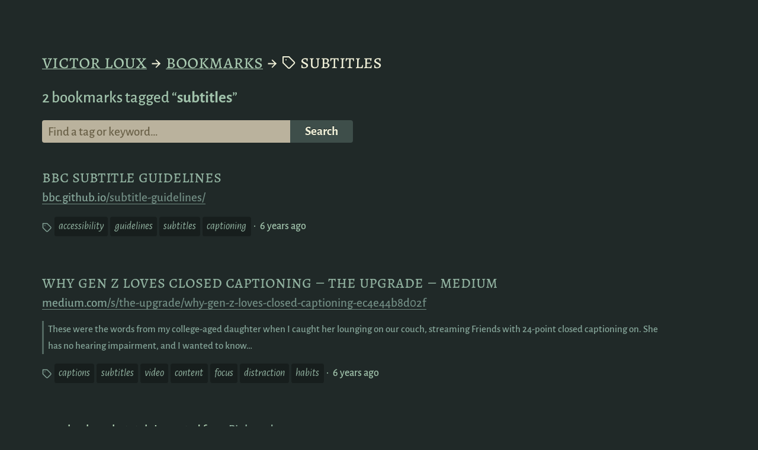

--- FILE ---
content_type: text/html; charset=UTF-8
request_url: https://victorloux.uk/bookmarks/tag/subtitles
body_size: 1827
content:
<!doctype html>
<html lang="en">
    <head>
        <meta charset="utf-8">
        <meta http-equiv="X-UA-Compatible" content="IE=edge">
        <meta name="viewport" content="width=device-width, initial-scale=1">
	<meta name="robots" content="noindex">

        <link rel="stylesheet" href="/assets/css/main.css">

        <title>Victor Loux — bookmarks
                            tagged “subtitles”
                    </title>
        
        <script>
        document.addEventListener("DOMContentLoaded", function() {
            let curr = -1;
            let links = document.querySelectorAll('.definition > a');
            let max = links.length - 1;
            document.addEventListener("keyup", function(ev) {
                if(ev.key == 'j') {
                    if(curr == max) return;
                    curr++;
                    links[curr].focus();
                } else if (ev.key == 'k') {
                    if(curr <= 0) return;
                    curr--;
                    links[curr].focus();
                }
            });
        });
        </script>
        
    </head>
    <body class="bookmarks">
        <div class="container">
            <header class="row">
                <h1>
                    <a href="/">Victor Loux</a>
                    <span class="separator">&rarr;</span>
                                            <a href="/bookmarks/">Bookmarks</a>
                        <span class="separator">&rarr;</span>
                                                    <svg class="feather" viewBox="0 0 24 24">
                                <title>Tag:</title>
                              <use xlink:href="/assets/feather-sprite.svg#tag"/>
                            </svg>
                            subtitles
                                                            </h1>
            
                <p class="intro row">
                                                            2 bookmarks tagged “<strong>subtitles</strong>”
                                                    </p>
                
                <form action="https://victorloux.uk/bookmarks/search" method="POST" role="search">
                    <input type="text" name="query" value="" placeholder="Find a tag or keyword&hellip;" aria-label="Search for a tag or keyword"><input type="submit" name="search" value="Search">
                    <input type="hidden" name="_token" value="wTXZV57lUQleL2pTTkr1mv8amte7nTsbFW0UETlD">
                </form>
            </header>

            
            <main class="cv bookmarks">
                                  <div class="row bookmark">
        <div class="definition">
        <a href="http://bbc.github.io/subtitle-guidelines/">
            <h2>BBC Subtitle Guidelines</h2>
            
            <span class="url" role="text"><strong>bbc.github.io</strong>/subtitle-guidelines/</span>
        </a>

                
                    <ul class="tags">
                <li><svg class="feather" aria-hidden="true">
                    <title>Tag:</title>
                    <use xlink:href="/assets/feather-sprite.svg#tag"/>
                </svg></li>
                                                         <li><a href="https://victorloux.uk/bookmarks/tag/accessibility">accessibility<span class="sr-only">, tag</a></li>
                                                         <li><a href="https://victorloux.uk/bookmarks/tag/guidelines">guidelines<span class="sr-only">, tag</a></li>
                                                         <li><a href="https://victorloux.uk/bookmarks/tag/subtitles">subtitles<span class="sr-only">, tag</a></li>
                                                         <li><a href="https://victorloux.uk/bookmarks/tag/captioning">captioning<span class="sr-only">, tag</a></li>
                                <li><span aria-hidden="true">&middot;</span><time datetime="25 April 2019 10:15" title="25 April 2019 10:15">6 years ago</time>
                </li>
            </ul>
            </div>
</div>
                                   <div class="row bookmark">
        <div class="definition">
        <a href="https://medium.com/s/the-upgrade/why-gen-z-loves-closed-captioning-ec4e44b8d02f">
            <h2>Why Gen Z Loves Closed Captioning – The Upgrade – Medium</h2>
            
            <span class="url" role="text"><strong>medium.com</strong>/s/the-upgrade/why-gen-z-loves-closed-captioning-ec4e44b8d02f</span>
        </a>

                    <blockquote>
                These were the words from my college-aged daughter when I caught her lounging on our couch, streaming Friends with 24-point closed captioning on. She has no hearing impairment, and I wanted to know…
            </blockquote>
                
                    <ul class="tags">
                <li><svg class="feather" aria-hidden="true">
                    <title>Tag:</title>
                    <use xlink:href="/assets/feather-sprite.svg#tag"/>
                </svg></li>
                                                         <li><a href="https://victorloux.uk/bookmarks/tag/captions">captions<span class="sr-only">, tag</a></li>
                                                         <li><a href="https://victorloux.uk/bookmarks/tag/subtitles">subtitles<span class="sr-only">, tag</a></li>
                                                         <li><a href="https://victorloux.uk/bookmarks/tag/video">video<span class="sr-only">, tag</a></li>
                                                         <li><a href="https://victorloux.uk/bookmarks/tag/content">content<span class="sr-only">, tag</a></li>
                                                         <li><a href="https://victorloux.uk/bookmarks/tag/focus">focus<span class="sr-only">, tag</a></li>
                                                         <li><a href="https://victorloux.uk/bookmarks/tag/distraction">distraction<span class="sr-only">, tag</a></li>
                                                         <li><a href="https://victorloux.uk/bookmarks/tag/habits">habits<span class="sr-only">, tag</a></li>
                                <li><span aria-hidden="true">&middot;</span><time datetime="29 January 2019 09:16" title="29 January 2019 09:16">6 years ago</time>
                </li>
            </ul>
            </div>
</div>
                            </main>

            <div class="row eight columns offset-by-two" role="nav" aria-label="Pagination"></div>
            
            <footer>
                3,217 bookmarks total &middot; Imported from <a href="https://pinboard.in/u:vloux">Pinboard</a>
            </footer>
        </div>
    </body>
</html>


--- FILE ---
content_type: text/css
request_url: https://victorloux.uk/assets/css/main.css
body_size: 16622
content:
@font-face {
  font-family: 'Alegreya';
  src: url("../fonts/Alegreya-Regular.woff2") format("woff2"), url("../fonts/Alegreya-Regular.woff") format("woff");
  font-weight: normal;
  font-style: normal; }

@font-face {
  font-family: 'AlegreyaSC';
  src: url("../fonts/AlegreyaSC-Regular.woff2") format("woff2"), url("../fonts/AlegreyaSC-Regular.woff") format("woff");
  font-weight: normal;
  font-style: normal; }

@font-face {
  font-family: 'Alegreya Sans';
  src: url("../fonts/AlegreyaSans-Medium.woff2") format("woff2"), url("../fonts/AlegreyaSans-Medium.woff") format("woff");
  font-weight: normal;
  font-style: normal; }

@font-face {
  font-family: 'Alegreya Sans';
  src: url("../fonts/AlegreyaSans-Italic.woff2") format("woff2"), url("../fonts/AlegreyaSans-Italic.woff") format("woff");
  font-weight: normal;
  font-style: italic; }

@font-face {
  font-family: 'Alegreya Sans';
  src: url("../fonts/AlegreyaSans-Bold.woff2") format("woff2"), url("../fonts/AlegreyaSans-Bold.woff") format("woff");
  font-weight: bold;
  font-style: normal; }

.feather {
  width: 24px;
  height: 24px;
  stroke: currentColor;
  stroke-width: 2;
  stroke-linecap: round;
  stroke-linejoin: round;
  fill: none;
  /* Better Font Rendering =========== */
  -webkit-font-smoothing: antialiased;
  -moz-osx-font-smoothing: grayscale; }

h1, h2, h3, h4, h5, h6 {
  margin-top: 0;
  margin-bottom: 2rem; }

h1 {
  font-size: 4.0rem;
  line-height: 1.2; }

h2 {
  font-size: 3.6rem;
  line-height: 1.25; }

h3 {
  font-size: 3.0rem;
  line-height: 1.3; }

h4 {
  font-size: 2.4rem;
  line-height: 1.35; }

h5 {
  font-size: 1.8rem;
  line-height: 1.5; }

h6 {
  font-size: 1.5rem;
  line-height: 1.6; }

@media (min-width: 850px) {
  h1 {
    font-size: 5.0rem; }
  h2 {
    font-size: 4.2rem; }
  h3 {
    font-size: 3.6rem; }
  h4 {
    font-size: 3.0rem; }
  h5 {
    font-size: 2.4rem; }
  h6 {
    font-size: 1.5rem; } }

p {
  margin: 0;
  -webkit-font-kerning: normal;
          font-kerning: normal;
  font-variant-ligatures: common-ligatures contextual;
  font-variant-numeric: oldstyle-nums proportional-nums;
  font-feature-settings: "kern", "liga", "clig", "calt", "onum", "pnum"; }

.u-full-width {
  width: 100%;
  box-sizing: border-box; }

.u-max-full-width {
  max-width: 100%;
  box-sizing: border-box; }

.u-pull-right {
  float: right; }

.u-pull-left {
  float: left; }

.sr-only {
  position: absolute;
  width: 1px;
  height: 1px;
  padding: 0;
  margin: -1px;
  overflow: hidden;
  clip: rect(0, 0, 0, 0);
  border: 0; }

html {
  font-size: 62.5%;
  background-color: #202928; }

body {
  font-size: 2.1em;
  line-height: 1.65;
  font-weight: 400;
  font-family: "Alegreya Sans", "Verdana", "Gill Sans", "Lucida Grande", "Arial", "Helvetica", sans-serif;
  color: #B6D8B9;
  background-color: #202928;
  -webkit-font-kerning: normal;
          font-kerning: normal;
  font-variant-ligatures: common-ligatures contextual;
  font-feature-settings: "kern", "liga", "clig", "calt";
  font-smooth: always;
  -moz-osx-font-smoothing: grayscale;
  -webkit-font-smoothing: antialiased; }

a {
  transition: color 0.3s linear;
  color: #92b3a1; }
  a:hover {
    color: #F1F1D9; }

hr {
  margin-top: 3rem;
  margin-bottom: 3.5rem;
  border-width: 0;
  border-top: 1px solid #e1e1e1; }

a:focus,
button:focus,
input:focus {
  outline: 2px solid #F1F1D9;
  outline-offset: 2px;
  background: #171e1d; }

.row:after {
  content: "";
  display: table;
  clear: both; }

.button,
button {
  display: inline-block;
  height: 38px;
  padding: 0 30px;
  color: #555555;
  text-align: center;
  font-size: 11px;
  font-weight: 600;
  line-height: 38px;
  letter-spacing: .1rem;
  text-transform: uppercase;
  text-decoration: none;
  white-space: nowrap;
  background-color: transparent;
  border-radius: 4px;
  border: 1px solid #bbb;
  cursor: pointer;
  box-sizing: border-box; }

input[type="submit"], input[type="reset"], input[type="button"] {
  display: inline-block;
  height: 38px;
  padding: 0 30px;
  color: #555555;
  text-align: center;
  font-size: 11px;
  font-weight: 600;
  line-height: 38px;
  letter-spacing: .1rem;
  text-transform: uppercase;
  text-decoration: none;
  white-space: nowrap;
  background-color: transparent;
  border-radius: 4px;
  border: 1px solid #bbb;
  cursor: pointer;
  box-sizing: border-box; }

.button:hover,
button:hover {
  color: #333;
  border-color: #888888;
  outline: 0; }

input[type="submit"]:hover, input[type="reset"]:hover, input[type="button"]:hover {
  color: #333;
  border-color: #888888;
  outline: 0; }

.button:focus,
button:focus {
  color: #333;
  border-color: #888888;
  outline: 0; }

input[type="submit"]:focus, input[type="reset"]:focus, input[type="button"]:focus {
  color: #333;
  border-color: #888888;
  outline: 0; }

.button.button-primary,
button.button-primary {
  color: #fff;
  background-color: #33c3f0;
  border-color: #33c3f0; }

input[type="submit"].button-primary, input[type="reset"].button-primary, input[type="button"].button-primary {
  color: #fff;
  background-color: #33c3f0;
  border-color: #33c3f0; }

.button.button-primary:hover,
button.button-primary:hover {
  color: #fff;
  background-color: #1eaedb;
  border-color: #1eaedb; }

input[type="submit"].button-primary:hover, input[type="reset"].button-primary:hover, input[type="button"].button-primary:hover {
  color: #fff;
  background-color: #1eaedb;
  border-color: #1eaedb; }

.button.button-primary:focus,
button.button-primary:focus {
  color: #fff;
  background-color: #1eaedb;
  border-color: #1eaedb; }

input[type="submit"].button-primary:focus, input[type="reset"].button-primary:focus, input[type="button"].button-primary:focus {
  color: #fff;
  background-color: #1eaedb;
  border-color: #1eaedb; }

input[type="email"], input[type="number"], input[type="search"], input[type="text"], input[type="tel"], input[type="url"], input[type="password"] {
  height: 38px;
  padding: 6px 10px;
  background-color: #fff;
  border: 1px solid #d1d1d1;
  border-radius: 4px;
  box-shadow: none;
  box-sizing: border-box; }

.container {
  max-width: 95%;
  margin: 2em 1em 1em 1em; }
  @media (min-width: 850px) {
    .container {
      margin: 4em 1em 1em 3em; } }
  .container img {
    width: 95%;
    max-width: 600px; }

ul,
h1,
.intro {
  color: #a0c2ab;
  text-transform: lowercase;
  font-size: 2.3rem;
  position: relative;
  z-index: 100; }
  @media (min-width: 850px) {
    ul,
    h1,
    .intro {
      font-size: 2.7rem; } }

.home ul svg.feather {
  width: 1.9rem;
  height: 1.9rem;
  position: relative;
  top: 0.3rem;
  margin-left: .5rem;
  stroke-width: 2;
  stroke: #6d8577; }

h1 {
  font-family: "AlegreyaSC", "Palatino", "Georgia", "Times New Roman", "Hoefler Text", "Baskerville", serif;
  font-weight: normal;
  color: #F1F1D9;
  font-size: 3.3rem; }

.clear {
  clear: both; }

.home ul {
  font-family: "Alegreya", "Palatino", "Georgia", "Times New Roman", "Hoefler Text", "Baskerville", serif;
  margin: 0 0 1.6rem 0;
  padding: 0; }
  @media (min-width: 850px) {
    .home ul {
      float: left;
      margin-right: 8rem; } }
  .home ul li {
    list-style-type: none;
    line-height: 1.4;
    margin: 0 0 0.2em 0;
    padding: 0; }

@media (min-width: 850px) {
  #electrowizards {
    clear: both;
    z-index: 5; }
    #electrowizards:focus {
      outline: none; } }

nav {
  margin-top: 3rem; }
  @media (min-width: 850px) {
    nav {
      margin-top: 0;
      margin-left: 24em; } }

.home ul a, header ul a {
  color: #a0c2ab; }

.home a, header a {
  color: #a8c9b0; }
  .home a:hover, .home a:focus, header a:hover, header a:focus {
    color: #F1F1D9; }
  @media (min-width: 850px) {
    .home a, header a {
      display: inline-block;
      position: relative;
      text-decoration: none; }
      .home a::before, header a::before {
        content: '';
        display: block;
        position: absolute;
        left: 0;
        bottom: 6px;
        height: 1px;
        width: 100%;
        transition: bottom 0s ease, height .3s ease; }
      .home a::after, header a::after {
        content: '';
        display: block;
        position: absolute;
        right: 0;
        bottom: 6px;
        height: 1px;
        width: 100%;
        background: #a8c9b0;
        transition: bottom .3s ease, height .3s ease; }
        p .home a::after, p header a::after {
          background: #a0c2ab; }
      .home a:hover, .home a:focus, header a:hover, header a:focus {
        outline: none; }
        .home a:hover::before, .home a:focus::before, header a:hover::before, header a:focus::before {
          bottom: 1.7rem;
          background: #F1F1D9;
          transition: bottom .3s ease, height .3s ease;
          height: 2px; }
        .home a:hover::after, .home a:focus::after, header a:hover::after, header a:focus::after {
          bottom: 1.7rem;
          background: transparent;
          transition: bottom 0s ease, height 0s ease;
          height: 2px; } }

h1 svg {
  height: 0.6em;
  width: 0.6em;
  margin-bottom: -.1em; }

@media (min-width: 840px) {
  .bookmarks .intro {
    width: 70%; }
  .bookmarks .definition {
    width: 90%; }
    .bookmarks .definition h2 {
      max-width: 55ch; }
  .bookmarks .tags {
    margin-top: 0; } }

.intro {
  font-family: "Alegreya Sans", "Verdana", "Gill Sans", "Lucida Grande", "Arial", "Helvetica", sans-serif;
  margin-bottom: 1.6rem; }

h2 {
  font-family: "AlegreyaSC", "Palatino", "Georgia", "Times New Roman", "Hoefler Text", "Baskerville", serif;
  text-transform: lowercase;
  font-size: 1.36em;
  line-height: 1.1;
  margin: 0 0 0.1em 0;
  transition: inherit;
  font-weight: normal;
  word-wrap: break-word; }

.newsletter h2 {
  margin-top: 1em; }

.newsletter-form {
  margin: .8em 0; }

.bookmark {
  margin-bottom: 6rem; }
  .bookmark a:link, .bookmark a:visited {
    display: block;
    text-decoration: none;
    color: #92b3a1;
    transition: color 65ms ease-in-out, border-color 65ms ease-in-out, border-width 95ms ease-in-out, padding-left 65ms ease-in-out, margin-left 65ms ease-in-out; }
  .bookmark .definition > a:link, .bookmark .definition > a:visited {
    border-left: 0 solid white;
    padding-bottom: 0.3em; }
  .bookmark .definition > a:hover {
    border-left-width: .2em;
    padding-left: .4em; }
  .bookmark a:hover h2, .bookmark a:focus h2 {
    color: #F1F1D9; }
  .bookmark a:hover .url, .bookmark a:focus .url {
    color: #c7c9b6;
    border-bottom-color: #c7c9b6;
    border-bottom-width: 3px; }
    .bookmark a:hover .url strong, .bookmark a:focus .url strong {
      color: #dcddc7; }
  .bookmark .url {
    margin: .4em 0;
    font-weight: normal;
    transition: inherit;
    color: #708b82;
    border-bottom: 1px solid #708b82;
    word-wrap: break-word; }
    .bookmark .url strong {
      font-weight: normal;
      color: #84a498;
      transition: inherit; }
  .bookmark blockquote {
    font-family: "Alegreya Sans", "Verdana", "Gill Sans", "Lucida Grande", "Arial", "Helvetica", sans-serif;
    padding: 0 0 0 0.4em;
    border-left: 0.2em solid #526760;
    margin: 0.4em 0;
    font-size: 1.7rem;
    color: #84a498; }

.tags {
  list-style-type: none;
  margin: 0;
  padding: 0;
  clear: both; }
  .tags li {
    display: inline-block;
    font-size: 1.8rem; }
    .tags li a {
      display: inline-block;
      margin: 0;
      padding: .1em .4em;
      font-style: italic;
      background: #171e1d;
      border-radius: .2em; }
    .tags li span[aria-hidden] {
      margin: 0 0.4em 0 0; }
    .tags li a:hover {
      text-decoration: underline; }
    .tags li:first-of-type {
      font-size: 1em;
      margin-right: 0;
      color: #84a498; }
      .tags li:first-of-type svg {
        stroke: #84a498;
        height: 1.7rem;
        width: 1.7rem;
        margin-bottom: -0.2em; }

.pagination {
  padding: 0; }
  .pagination li {
    list-style-type: none;
    display: inline-block;
    margin: 0; }
    .pagination li:first-of-type a,
    .pagination li:first-of-type span {
      border-radius: 4px 0 0 4px; }
    .pagination li:last-of-type a,
    .pagination li:last-of-type span {
      border-radius: 0 4px 4px 0; }
  .pagination a,
  .pagination span {
    border: 0;
    margin: 0;
    padding: .3em .7em;
    font-size: 1em;
    color: #c5d2bf;
    background: #2a3533; }
  .pagination a:link, .pagination a:visited {
    color: #F1F1D9;
    text-decoration: none;
    background: #3e4e4a;
    transition: background-color 80ms ease-in, box-shadow 120ms ease-in; }
  .pagination a:hover, .pagination a:focus {
    background: #5d7e72; }

form[role="search"],
.newsletter-form {
  display: -ms-flexbox;
  display: flex;
  position: relative;
  width: 90%;
  margin-bottom: 3.5em; }
  @media (min-width: 850px) {
    form[role="search"],
    .newsletter-form {
      max-width: 25em;
      margin-bottom: 2em; } }
  form[role="search"] input[type="text"],
  form[role="search"] input[type="email"],
  .newsletter-form input[type="text"],
  .newsletter-form input[type="email"] {
    -ms-flex-preferred-size: auto;
        flex-basis: auto;
    -ms-flex-positive: 1;
        flex-grow: 1;
    width: 75%;
    border-radius: 4px 0 0 4px;
    border: 0;
    margin: 0;
    font-size: 1em;
    font-family: "Alegreya Sans", "Verdana", "Gill Sans", "Lucida Grande", "Arial", "Helvetica", sans-serif;
    background: #BAB29D;
    color: #202928;
    transition: background-color 80ms ease-in, box-shadow 120ms ease-in; }
    form[role="search"] input[type="text"]::-webkit-input-placeholder,
    form[role="search"] input[type="email"]::-webkit-input-placeholder,
    .newsletter-form input[type="text"]::-webkit-input-placeholder,
    .newsletter-form input[type="email"]::-webkit-input-placeholder {
      color: #6b6249; }
    form[role="search"] input[type="text"]::-moz-placeholder,
    form[role="search"] input[type="email"]::-moz-placeholder,
    .newsletter-form input[type="text"]::-moz-placeholder,
    .newsletter-form input[type="email"]::-moz-placeholder {
      color: #6b6249; }
    form[role="search"] input[type="text"]:-ms-input-placeholder,
    form[role="search"] input[type="email"]:-ms-input-placeholder,
    .newsletter-form input[type="text"]:-ms-input-placeholder,
    .newsletter-form input[type="email"]:-ms-input-placeholder {
      color: #6b6249; }
    form[role="search"] input[type="text"]::placeholder,
    form[role="search"] input[type="email"]::placeholder,
    .newsletter-form input[type="text"]::placeholder,
    .newsletter-form input[type="email"]::placeholder {
      color: #6b6249; }
    form[role="search"] input[type="text"]:focus,
    form[role="search"] input[type="email"]:focus,
    .newsletter-form input[type="text"]:focus,
    .newsletter-form input[type="email"]:focus {
      background-color: #F1F1D9;
      outline: none;
      box-shadow: 0 -2px 6px #171e1d, 0 2px 6px #171e1d, -4px 0 4px #171e1d; }
  form[role="search"] input[type="submit"],
  .newsletter-form input[type="submit"] {
    border-radius: 0 4px 4px 0;
    border: 0;
    margin: 0;
    padding: 0 .5em;
    background: #3e4e4a;
    color: #F1F1D9;
    font-size: inherit;
    line-height: inherit;
    letter-spacing: 0;
    text-transform: none;
    font-family: "Alegreya Sans", "Verdana", "Gill Sans", "Lucida Grande", "Arial", "Helvetica", sans-serif;
    transition: background-color 80ms ease-in, box-shadow 120ms ease-in;
    text-shadow: 0 -1px 0 #202928;
    -webkit-appearance: none; }
    @media (min-width: 850px) {
      form[role="search"] input[type="submit"],
      .newsletter-form input[type="submit"] {
        padding: 0 1.2em; } }
    form[role="search"] input[type="submit"]:hover, form[role="search"] input[type="submit"]:focus,
    .newsletter-form input[type="submit"]:hover,
    .newsletter-form input[type="submit"]:focus {
      background: #5d7e72;
      outline: none;
      box-shadow: 2px -2px 6px #171e1d, 2px 2px 6px #171e1d, 4px 0 4px #171e1d; }

.tags a::after {
  font-style: normal;
  speak: none; }

a[href$="tag/filetype:pdf"]::after {
  content: " \1F4C4"; }

a[href$="tag/lang:de"]::after {
  content: " \1F1E9\1F1EA"; }

a[href$="tag/lang:en"]::after {
  content: " \1F1EC\1F1E7"; }

a[href$="tag/lang:zh"]::after {
  content: " \1F1E8\1F1F3"; }

a[href$="tag/lang:jp"]::after {
  content: " \1F1EF\1F1F5"; }

a[href$="tag/lang:kr"]::after {
  content: " \1F1F0\1F1F7"; }

a[href$="tag/lang:fr"]::after {
  content: " \1F1EB\1F1F7"; }

a[href$="tag/lang:es"]::after {
  content: " \1F1EA\1F1F8"; }

a[href$="tag/lang:it"]::after {
  content: " \1F1EE\1F1F9"; }

a[href$="tag/lang:ru"]::after {
  content: " \1F1F7\1F1FA"; }
